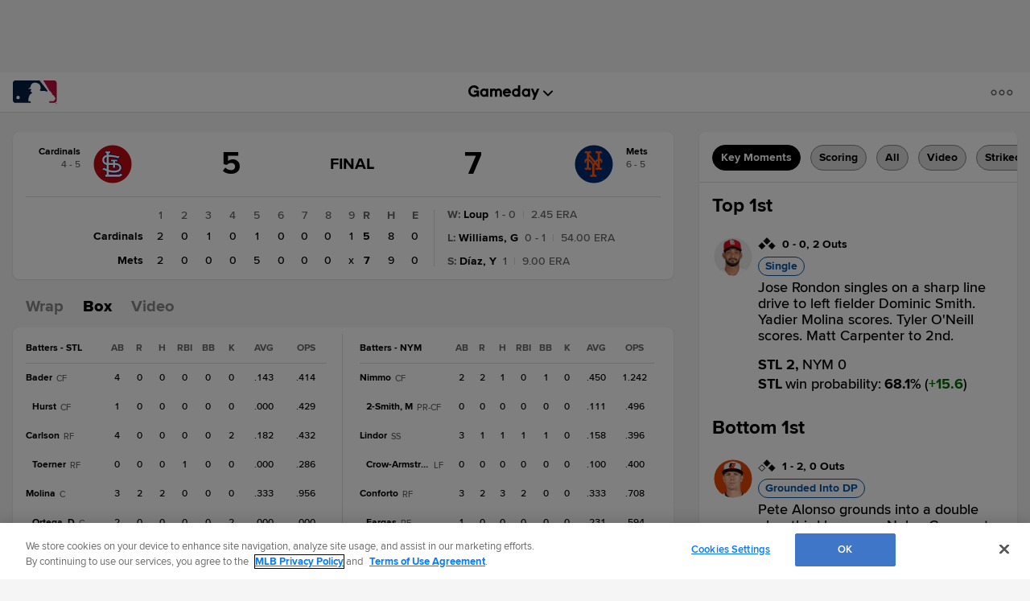

--- FILE ---
content_type: text/html; charset=utf-8
request_url: https://www.google.com/recaptcha/api2/aframe
body_size: 150
content:
<!DOCTYPE HTML><html><head><meta http-equiv="content-type" content="text/html; charset=UTF-8"></head><body><script nonce="Mww4nLDu3vzsACun25Li7g">/** Anti-fraud and anti-abuse applications only. See google.com/recaptcha */ try{var clients={'sodar':'https://pagead2.googlesyndication.com/pagead/sodar?'};window.addEventListener("message",function(a){try{if(a.source===window.parent){var b=JSON.parse(a.data);var c=clients[b['id']];if(c){var d=document.createElement('img');d.src=c+b['params']+'&rc='+(localStorage.getItem("rc::a")?sessionStorage.getItem("rc::b"):"");window.document.body.appendChild(d);sessionStorage.setItem("rc::e",parseInt(sessionStorage.getItem("rc::e")||0)+1);localStorage.setItem("rc::h",'1770080738477');}}}catch(b){}});window.parent.postMessage("_grecaptcha_ready", "*");}catch(b){}</script></body></html>

--- FILE ---
content_type: text/css
request_url: https://www.mlbstatic.com/style/en/t138-global-properties-t138-background-skins-t138-base-palette.css
body_size: 3373
content:
.team-138{background-color:#be0a14}.team-138 .l-grid__col{background-color:#fff}.team-138 .l-grid__content--box{background-color:#fff}.team-138 .l-grid__content-title{font-size:1.145rem;color:#333}@media (min-width:768px){.team-138 .l-grid__content-title{font-size:1.235rem}}@media (min-width:768px){.team-138 .l-grid__content-title{font-size:1.235rem}}.team-138 .l-grid__content-title--line::after{background-color:#333}.team-138 #bam-form .live-form .btn-primary{background-color:#be0a14;border-color:#9c0810;color:#fff;text-shadow:0 1px 0 #9c0810;transition:.2s}.team-138 #bam-form .live-form .btn-primary:hover{background-color:#f3212d;border-color:#f3212d;color:#fff}.team-138 #bam-form a{color:#001541;text-decoration:none}.team-138 #bam-form a:hover{color:#be0a14}.team-138 #bam-form a:active{color:#be0a14}.team-138 .fc-field__button--primary{background-color:#be0a14;border-color:#9c0810;color:#fff;text-shadow:0 1px 0 #9c0810;transition:.2s}.team-138 .fc-field__button--primary:hover{background-color:#f3212d;border-color:#f3212d;color:#fff}.team-138 .p-button__button--primary{background-color:#be0a14;border-color:#9c0810;color:#fff;text-shadow:0 1px 0 #9c0810}.team-138 .p-button__button--primary:hover{background-color:#f3212d;border-color:#f3212d;color:#fff}.team-138 .p-button__button--primary:disabled{background-color:rgba(190,10,20,.55);border-color:rgba(190,10,20,.5);color:rgba(255,255,255,.8);cursor:not-allowed}.team-138 .p-content-heading--themed{background-color:#001541;border-left:solid .5rem #be0a14;padding-bottom:.5rem;padding-left:.5rem;padding-top:.5rem}.team-138 .p-content-heading--themed .p-content-heading__text--themed{font-size:1.145rem;font-weight:700;color:#fff}@media (min-width:768px){.team-138 .p-content-heading--themed .p-content-heading__text--themed{font-size:1.235rem}}@media (min-width:768px){.team-138 .p-content-heading--themed .p-content-heading__text--themed{font-size:1.235rem}}.team-138 .p-content-heading--themed .p-icon{color:#fff}.team-138 .p-content-heading--themed.p-content-heading--center{border-right:.5rem solid #be0a14}.team-138 .p-content-heading--lined::before{background-color:#ececec}.team-138 .p-content-heading__text--lined,.team-138 .p-content-heading__text--none{font-size:1.311025rem;font-weight:700;color:#333}@media (min-width:768px){.team-138 .p-content-heading__text--lined,.team-138 .p-content-heading__text--none{font-size:1.525225rem}}@media (min-width:768px){.team-138 .p-content-heading__text--lined,.team-138 .p-content-heading__text--none{font-size:1.525225rem}}.team-138 .p-content-heading__text--lined{background-color:#fff}.team-138 .p-embed-player .homepage-drawer-embed .video-preview-metadata__type,.team-138 .p-embed-player .video-preview-metadata__type{background-color:#be0a14;color:#fff}.team-138 .p-featured-content__tag{background-color:#be0a14;color:#fff}.team-138 .p-follow__item--email{background-color:#be0a14}.team-138 .p-follow__item--email .p-follow__link{color:#fff}.team-138 .p-follow__item--email .p-follow__icon use{fill:#fff}.team-138 .site-footer{background-color:#001541}.team-138 .site-footer__frame{background-color:#001541}.team-138 .site-footer__team-links{border-bottom:solid 1px #be0a14}.team-138 .site-footer__team-link{color:#d2d2d2}.team-138 .site-footer__team-link:hover{color:#fff}.team-138 .site-footer__team-link:active{color:#fff}.team-138 .site-footer__legal-link,.team-138 .site-footer__legal-links a{color:#d2d2d2}.team-138 .site-footer__legal-link:hover,.team-138 .site-footer__legal-links a:hover{color:#fff}.team-138 .site-footer__legal-link:active,.team-138 .site-footer__legal-links a:active{color:#fff}.team-138 .site-footer__copyright-container{color:#d2d2d2}.team-138 .megamenu[data-is-club] .megamenu-logobar,.team-138 .megamenu[data-is-club] .megamenu__main-container,.team-138 .megamenu[data-is-microsite] .megamenu-logobar,.team-138 .megamenu[data-is-microsite] .megamenu__main-container{background:#001541}.team-138 .megamenu[data-is-club] .megamenu-logobar::before,.team-138 .megamenu[data-is-club] .megamenu__main-container::before,.team-138 .megamenu[data-is-microsite] .megamenu-logobar::before,.team-138 .megamenu[data-is-microsite] .megamenu__main-container::before{background:#001541}.team-138 .megamenu-club-logobar{background-color:#be0a14}.team-138 .megamenu-club-logobar::before{background:#be0a14}.team-138 .megamenu-club-logobar__logo{margin-left:0;margin-top:0}.team-138 .megamenu-club-logobar__logo img{max-height:unset}.team-138 .megamenu-club-logobar__tagline{max-width:unset;margin-left:0;margin-top:0;line-height:45px;height:45px}@media screen and (min-width:320px){.team-138 .megamenu-static-navbar .megamenu-static-navbar__menu-button{color:#fff}.team-138 .megamenu-static-navbar .megamenu-static-navbar__menu-item{color:#fff}.team-138 .megamenu-static-navbar .megamenu-static-navbar__menu-item--hovered,.team-138 .megamenu-static-navbar .megamenu-static-navbar__menu-item--visible,.team-138 .megamenu-static-navbar .no-js .megamenu-static-navbar__menu-item:hover{color:#fff}.team-138 .megamenu-static-navbar .megamenu-static-navbar__menu-item--spotlight-item{background-color:#333;color:#fff}.team-138 .megamenu-static-navbar .megamenu-static-navbar__menu-item--spotlight-item:hover{background-color:#4d4d4d;color:#fff}}@media screen and (min-width:1200px){.team-138 .megamenu-navbar-overflow__menu .megamenu-navbar-overflow__menu-item-link{color:#fff}.team-138 .megamenu-navbar-overflow__menu .megamenu-navbar-overflow__menu-item--spotlight-item{background-color:#333;color:#fff}.team-138 .megamenu-navbar-overflow__menu .megamenu-navbar-overflow__menu-item--spotlight-item:hover{background-color:#4d4d4d;color:#fff}.team-138 .megamenu-navbar-overflow__menu .megamenu-navbar-overflow__menu-item--is-active .megamenu-navbar-overflow__menu-item-link{border-top-color:#be0a14;color:#fff}.team-138 .megamenu-navbar-overflow__menu .megamenu-navbar-overflow__menu-item--hovered .megamenu-navbar-overflow__menu-item-link,.team-138 .megamenu-navbar-overflow__menu .megamenu-navbar-overflow__menu-item--visible .megamenu-navbar-overflow__menu-item-link,.team-138 .megamenu-navbar-overflow__menu .no-js .megamenu-navbar-overflow__menu-item:hover .megamenu-navbar-overflow__menu-item-link{color:#fff}.team-138 .megamenu-navbar-overflow__menu .megamenu-navbar-overflow__menu-item--hovered .megamenu-navbar-overflow__menu-item-link:hover,.team-138 .megamenu-navbar-overflow__menu .megamenu-navbar-overflow__menu-item--visible .megamenu-navbar-overflow__menu-item-link:hover,.team-138 .megamenu-navbar-overflow__menu .no-js .megamenu-navbar-overflow__menu-item:hover .megamenu-navbar-overflow__menu-item-link:hover{color:#fff}}.team-138 .megamenu-navbar .megamenu-static-navbar__menu-item--is-active{color:#fff}.team-138 .megamenu-navbar-overflow__menu-item--hovered .megamenu-navbar-overflow__menu-item-link,.team-138 .megamenu-navbar-overflow__menu-item--visible .megamenu-navbar-overflow__menu-item-link,.team-138 .no-js .megamenu-navbar-overflow__menu-item:hover .megamenu-navbar-overflow__menu-item-link{border-top-color:#be0a14}.team-138 .megamenu-static-navbar__menu-item--hovered,.team-138 .megamenu-static-navbar__menu-item--is-active,.team-138 .megamenu-static-navbar__menu-item--visible,.team-138 .no-js .megamenu-static-navbar__menu-item:hover{border-top-color:#be0a14}.team-138 .p-heading--themed{background-color:#001541;border-left:solid .5rem #be0a14;padding-bottom:.5rem;padding-left:.5rem;padding-top:.5rem}.team-138 .p-heading--themed .p-heading__text--themed{font-weight:700;color:#fff}.team-138 .p-heading--themed .p-heading__text--h1{font-size:1.50112363rem}@media (min-width:768px){.team-138 .p-heading--themed .p-heading__text--h1{font-size:1.88365288rem}}@media (min-width:768px){.team-138 .p-heading--themed .p-heading__text--h1{font-size:1.88365288rem}}.team-138 .p-heading--themed .p-heading__text--h2{font-size:1.311025rem}@media (min-width:768px){.team-138 .p-heading--themed .p-heading__text--h2{font-size:1.525225rem}}@media (min-width:768px){.team-138 .p-heading--themed .p-heading__text--h2{font-size:1.525225rem}}.team-138 .p-heading--themed .p-heading__text--h3{font-size:1.145rem}@media (min-width:768px){.team-138 .p-heading--themed .p-heading__text--h3{font-size:1.235rem}}@media (min-width:768px){.team-138 .p-heading--themed .p-heading__text--h3{font-size:1.235rem}}.team-138 .p-heading--themed .p-icon{color:#fff}.team-138 .p-heading--themed.p-heading--center{border-right:.5rem solid #be0a14}.team-138 .p-heading--lined::before{background-color:#ececec}.team-138 .p-heading__text--lined,.team-138 .p-heading__text--none{font-weight:700;color:#333}.team-138 .p-heading__text--lined{background-color:#fff}.team-138 .p-heading__text--h1{font-size:1.71878655rem}@media (min-width:768px){.team-138 .p-heading__text--h1{font-size:2.3263113rem}}@media (min-width:768px){.team-138 .p-heading__text--h1{font-size:2.3263113rem}}.team-138 .p-heading__text--h2{font-size:1.50112363rem}@media (min-width:768px){.team-138 .p-heading__text--h2{font-size:1.88365288rem}}@media (min-width:768px){.team-138 .p-heading__text--h2{font-size:1.88365288rem}}.team-138 .p-heading__text--h3{font-size:1.311025rem}@media (min-width:768px){.team-138 .p-heading__text--h3{font-size:1.525225rem}}@media (min-width:768px){.team-138 .p-heading__text--h3{font-size:1.525225rem}}.team-138 .p-heading__text--h4{font-size:1.145rem}@media (min-width:768px){.team-138 .p-heading__text--h4{font-size:1.235rem}}@media (min-width:768px){.team-138 .p-heading__text--h4{font-size:1.235rem}}.team-138 .p-heading__text--h5{font-size:1rem}@media (min-width:768px){.team-138 .p-heading__text--h5{font-size:1rem}}@media (min-width:768px){.team-138 .p-heading__text--h5{font-size:1rem}}.team-138 .p-heading__text--h6{font-size:.87336245rem}@media (min-width:768px){.team-138 .p-heading__text--h6{font-size:.8097166rem}}@media (min-width:768px){.team-138 .p-heading__text--h6{font-size:.8097166rem}}.team-138 #react-header header.mlb-header .header__nav-top{background-color:#001541}.team-138 #react-header header.mlb-header .header__nav-top [class$='__nav-item__text']{color:#fff}.team-138 #react-header header.mlb-header .header__nav-top .icon,.team-138 #react-header header.mlb-header .header__nav-top .p-icon *{fill:#fff}.team-138 #react-header header.mlb-header .header__nav-top [class$=button-menu--icon] span{background-color:#fff}.team-138 #react-header header.mlb-header .header__subnav{border-color:#be0a14}.team-138 #react-header header.mlb-header .header__nav-side__main-nav{background-color:#001541}.team-138 #react-header header.mlb-header .header__nav-side__nav-items{background-color:#001541}.team-138 #react-header header.mlb-header .header__nav-side__nav-item{border-color:rgba(255,255,255,.15);background-color:#001541}@media screen and (min-width:1024px){.team-138 #react-header header.mlb-header .header__nav-side__nav-item:hover{background-color:#be0a14}}.team-138 #react-header header.mlb-header .header__nav-side__nav-item--inner a,.team-138 #react-header header.mlb-header .header__nav-side__nav-item--inner span{color:#fff}.team-138 #react-header header.mlb-header .header__nav-side__nav-item--inner .icon *{fill:#fff}@media screen and (min-width:1024px){.team-138 #react-header header.mlb-header .header__nav-side__nav-item--inner:hover a,.team-138 #react-header header.mlb-header .header__nav-side__nav-item--inner:hover span{color:#fff}.team-138 #react-header header.mlb-header .header__nav-side__nav-item--inner:hover .icon *{fill:#fff}}.team-138 #react-header header.mlb-header .header__nav-side__nav-item--parent[aria-expanded=true]{background-color:#be0a14}.team-138 #react-header header.mlb-header .header__nav-side__nav-item--parent[aria-expanded=true] .header__nav-side__nav-item--inner a,.team-138 #react-header header.mlb-header .header__nav-side__nav-item--parent[aria-expanded=true] .header__nav-side__nav-item--inner span{color:#fff}.team-138 #react-header header.mlb-header .header__nav-side__nav-item--parent[aria-expanded=true] .header__nav-side__nav-item--inner .icon *{fill:#fff}.team-138 #react-header header.mlb-header .header__subnav__item:hover{background-color:#be0a14;color:#fff}.team-138 #react-header header.mlb-header .account--logged-in.active::after{background:#be0a14}.team-138 #react-header header.mlb-header .mlb-header__login-menu{border-color:#be0a14}.team-138 #react-header header.mlb-header .mlb-header__login-menu__link:hover{background-color:#be0a14;color:#fff}.team-138 #react-header header.mlb-header[data-is-club] .header__nav-top .header__nav-top__tagline img,.team-138 #react-header header.mlb-header[data-is-microsite] .header__nav-top .header__nav-top__tagline img{height:45px;max-width:unset;margin-left:0;margin-top:0;line-height:45px}@media screen and (min-width:1024px){.team-138 #react-header header.mlb-header[data-is-club],.team-138 #react-header header.mlb-header[data-is-microsite]{background-image:linear-gradient(#be0a14 50%,#001541 50%)}}.team-138 #react-header header.mlb-header .header__nav-top__nav-item--spotlight{background-color:#333}.team-138 #react-header header.mlb-header .header__nav-top__nav-item--spotlight .header__nav-top__nav-item__text{color:#fff}.team-138 #react-header header.mlb-header .header__nav-top__nav-item--spotlight:hover{background-color:lighten}.team-138 #react-header header.mlb-header .header__nav-top__nav-item--spotlight:hover .header__nav-top__nav-item__text{color:#fff}@media (min-width:1024px){.team-138 #react-header header.mlb-header[data-is-club] .header__nav-top{background-image:linear-gradient(#be0a14 50%,#001541 50%)}.team-138 #react-header .header__nav-top__nav-item--parent::after{border-color:transparent transparent #be0a14}.team-138 #react-header .header__nav-top__nav-item--current{border-color:#be0a14}}.team-138 .p-hero__title{font-size:1.50112363rem}@media (min-width:768px){.team-138 .p-hero__title{font-size:1.88365288rem}}@media (min-width:768px){.team-138 .p-hero__title{font-size:1.88365288rem}}.team-138 .p-insider .l-grid__col{background-color:#fff}.team-138 .mediawall__article-preview.l-grid__col,.team-138 .mediawall__related-links-container.l-grid__col,.team-138 .mediawall__score-container.l-grid__col{background-color:#fff}.team-138 .mediawall__pagination-dot--active{background-color:#be0a14}.team-138 .mediawall__pagination-dot:hover{background-color:#be0a14}.team-138 .p-mig{background-color:#fff}.team-138 .p-navbar--mini .p-navbar__nav-item--active,.team-138 .p-navbar--mini .p-navbar__nav-item:hover,.team-138 .p-navbar__nav-item--active,.team-138 .p-navbar__nav-item:hover{border-color:#be0a14}@media (max-width:568px){.team-138 .p-navbar--collapsible .p-navbar__nav-item{background-color:#fff;box-shadow:0 6px 5px 1px #e2e2e2}}.team-138 .p-navbar--collapsible .p-navbar__nav-item--active,.team-138 .p-navbar--collapsible .p-navbar__nav-item:hover{border-color:#be0a14}.team-138 .p-navbar--collapsible .p-navbar__nav-item--active{box-shadow:none}.team-138 .p-navbar-mini__nav-item--active{border-color:#be0a14}.team-138 .p-upcoming-games h4{font-weight:400;color:#333}.team-138 .p-page-banner__title{font-size:1.71878655rem;font-weight:400}@media (min-width:768px){.team-138 .p-page-banner__title{font-size:2.3263113rem}}@media (min-width:768px){.team-138 .p-page-banner__title{font-size:2.3263113rem}}.team-138 .responsive-datatable .header-repeat td,.team-138 .responsive-datatable th,.team-138 .responsive-datatable__pinned th:first-child{background-color:#000}.team-138 .responsive-datatable .header-repeat td:first-child,.team-138 .responsive-datatable th:first-child{border-right:3px solid #000}.team-138 .p-standings .g5-component--standings__mini-view .responsive-datatable thead{border-left-color:#000;border-right-color:#000}.team-138 .responsive-datatable__scrollable tbody tr.tr--highlighted--persist.tr--highlighted{background-color:rgba(0,0,0,.1)}.team-138 .p-scrim{background-color:rgba(0,21,65,.85);color:#fff}.team-138 .p-sidekick__scrim{font-size:1.145rem}@media (min-width:768px){.team-138 .p-sidekick__scrim{font-size:1.235rem}}@media (min-width:768px){.team-138 .p-sidekick__scrim{font-size:1.235rem}}.team-138 .token-table th{background-color:#000}.team-138 .token-table tbody tr{background-color:#fff}.team-138 .token-table tbody tr td{color:#333}.team-138 .ticket-grid__heading{color:#333}.team-138 .section-banner__category-headline,.team-138 .section-banner__heading,.team-138 .section-banner__subheading{font-family:mlb-primary,"Helvetica Neue",Helvetica,Arial,sans-serif}.team-138 .container .grid-mode .date-cell.postseason.future.multi-games,.team-138 .container .grid-mode .date-cell.postseason.present.multi-games,.team-138 .container .grid-mode .date-cell.regular-season.future.multi-games,.team-138 .container .grid-mode .date-cell.regular-season.present.multi-games{background-color:#001541}.team-138 .container .grid-mode .date-cell.postseason.future.multi-games .day-of-month-label,.team-138 .container .grid-mode .date-cell.postseason.present.multi-games .day-of-month-label,.team-138 .container .grid-mode .date-cell.regular-season.future.multi-games .day-of-month-label,.team-138 .container .grid-mode .date-cell.regular-season.present.multi-games .day-of-month-label{color:#fff}.team-138 .container .grid-mode .date-cell.postseason.future.multi-games .day-of-month-label.today,.team-138 .container .grid-mode .date-cell.postseason.present.multi-games .day-of-month-label.today,.team-138 .container .grid-mode .date-cell.regular-season.future.multi-games .day-of-month-label.today,.team-138 .container .grid-mode .date-cell.regular-season.present.multi-games .day-of-month-label.today{border-color:#fff}.team-138 .container .grid-mode .date-cell.postseason.future.multi-games .multi-game-date.home,.team-138 .container .grid-mode .date-cell.postseason.present.multi-games .multi-game-date.home,.team-138 .container .grid-mode .date-cell.regular-season.future.multi-games .multi-game-date.home,.team-138 .container .grid-mode .date-cell.regular-season.present.multi-games .multi-game-date.home{background-color:#001541}.team-138 .container .grid-mode .date-cell.future.home.postseason,.team-138 .container .grid-mode .date-cell.future.home.regular-season,.team-138 .container .grid-mode .date-cell.present.home.postseason,.team-138 .container .grid-mode .date-cell.present.home.regular-season{background-color:#001541}.team-138 .container .grid-mode .date-cell.future.home .day-of-month-label,.team-138 .container .grid-mode .date-cell.present.home .day-of-month-label{color:#fff}.team-138 .container .grid-mode .date-cell.future.home .day-of-month-label.today,.team-138 .container .grid-mode .date-cell.present.home .day-of-month-label.today{border-color:#fff}.team-138 .container .footer-notes .legend .symbol-label-pair .symbol .color-block.home{background-color:#001541!important}.team-138 .grid-calendar-abs-pos-container .date-popover.postseason.future.multi-games,.team-138 .grid-calendar-abs-pos-container .date-popover.postseason.present.multi-games,.team-138 .grid-calendar-abs-pos-container .date-popover.regular-season.future.multi-games,.team-138 .grid-calendar-abs-pos-container .date-popover.regular-season.present.multi-games{background-color:#001541}.team-138 .grid-calendar-abs-pos-container .date-popover.postseason.future.multi-games .day-of-month-label,.team-138 .grid-calendar-abs-pos-container .date-popover.postseason.present.multi-games .day-of-month-label,.team-138 .grid-calendar-abs-pos-container .date-popover.regular-season.future.multi-games .day-of-month-label,.team-138 .grid-calendar-abs-pos-container .date-popover.regular-season.present.multi-games .day-of-month-label{border-color:#fff}.team-138 .grid-calendar-abs-pos-container .date-popover.postseason.future.multi-games .multi-game-date.home,.team-138 .grid-calendar-abs-pos-container .date-popover.postseason.present.multi-games .multi-game-date.home,.team-138 .grid-calendar-abs-pos-container .date-popover.regular-season.future.multi-games .multi-game-date.home,.team-138 .grid-calendar-abs-pos-container .date-popover.regular-season.present.multi-games .multi-game-date.home{background-color:#001541}.team-138 .grid-calendar-abs-pos-container .date-popover.future.home.postseason,.team-138 .grid-calendar-abs-pos-container .date-popover.future.home.regular-season,.team-138 .grid-calendar-abs-pos-container .date-popover.present.home.postseason,.team-138 .grid-calendar-abs-pos-container .date-popover.present.home.regular-season{background-color:#001541}.team-138 .grid-calendar-abs-pos-container .date-popover.future.home .day-of-month-label,.team-138 .grid-calendar-abs-pos-container .date-popover.present.home .day-of-month-label{color:#fff}.team-138 .grid-calendar-abs-pos-container .date-popover.future.home .day-of-month-label.today,.team-138 .grid-calendar-abs-pos-container .date-popover.present.home .day-of-month-label.today{border-color:#fff}.team-138 .l-grid--three-column-homepage__col--left,.team-138 .l-grid--three-column-homepage__col--right{background-color:transparent}.team-138 .l-grid--three-column-homepage__col--left .l-grid__col,.team-138 .l-grid--three-column-homepage__col--right .l-grid__col{background-color:transparent}.team-138 .l-grid--three-column-homepage-index .p-wysiwyg a{font-weight:400}.team-138 .article-navigation__item--highlighted,.team-138 .article-navigation__item:hover{background-color:#be0a14}.team-138 .article-navigation__item--highlighted .article-navigation__item__meta-headline,.team-138 .article-navigation__item:hover .article-navigation__item__meta-headline{color:#fff}.team-138 .article-item__body p a,.team-138 .article-item__preview p a{color:#be0a14}.team-138 .l-grid--one-column .l-grid__col{background-color:#fff}.team-138 .l-grid--two-column__col--right{background-color:transparent}.team-138 .t-primary{background-color:#001541;color:#fff}.team-138 .t-primary a{color:#ececec}.team-138 .t-primary a:hover{color:#001541}.team-138 .t-primary .p-heading--1,.team-138 .t-primary .p-heading--2,.team-138 .t-primary .p-heading--3,.team-138 .t-primary .p-heading--4,.team-138 .t-primary .p-heading--5,.team-138 .t-primary .p-heading--6,.team-138 .t-primary .u-text-h1,.team-138 .t-primary .u-text-h2,.team-138 .t-primary .u-text-h3,.team-138 .t-primary .u-text-h4,.team-138 .t-primary .u-text-h5,.team-138 .t-primary .u-text-h6,.team-138 .t-primary .u-text-h7,.team-138 .t-primary h1,.team-138 .t-primary h2,.team-138 .t-primary h3,.team-138 .t-primary h4,.team-138 .t-primary h5,.team-138 .t-primary h6{color:#fff}.team-138 .t-primary .l-grid__content--box,.team-138 .t-primary .l-grid__content--card{color:#333}.team-138 .t-primary .l-grid__content--box a,.team-138 .t-primary .l-grid__content--card a{color:#001541;text-decoration:none}.team-138 .t-primary .l-grid__content--box a:hover,.team-138 .t-primary .l-grid__content--card a:hover{color:#be0a14}.team-138 .t-primary .l-grid__content--box .p-heading--1,.team-138 .t-primary .l-grid__content--box .p-heading--2,.team-138 .t-primary .l-grid__content--box .p-heading--3,.team-138 .t-primary .l-grid__content--box .p-heading--4,.team-138 .t-primary .l-grid__content--box .p-heading--5,.team-138 .t-primary .l-grid__content--box .p-heading--6,.team-138 .t-primary .l-grid__content--box .u-text-h1,.team-138 .t-primary .l-grid__content--box .u-text-h2,.team-138 .t-primary .l-grid__content--box .u-text-h3,.team-138 .t-primary .l-grid__content--box .u-text-h4,.team-138 .t-primary .l-grid__content--box .u-text-h5,.team-138 .t-primary .l-grid__content--box .u-text-h6,.team-138 .t-primary .l-grid__content--box .u-text-h7,.team-138 .t-primary .l-grid__content--box h1,.team-138 .t-primary .l-grid__content--box h2,.team-138 .t-primary .l-grid__content--box h3,.team-138 .t-primary .l-grid__content--box h4,.team-138 .t-primary .l-grid__content--box h5,.team-138 .t-primary .l-grid__content--box h6,.team-138 .t-primary .l-grid__content--card .p-heading--1,.team-138 .t-primary .l-grid__content--card .p-heading--2,.team-138 .t-primary .l-grid__content--card .p-heading--3,.team-138 .t-primary .l-grid__content--card .p-heading--4,.team-138 .t-primary .l-grid__content--card .p-heading--5,.team-138 .t-primary .l-grid__content--card .p-heading--6,.team-138 .t-primary .l-grid__content--card .u-text-h1,.team-138 .t-primary .l-grid__content--card .u-text-h2,.team-138 .t-primary .l-grid__content--card .u-text-h3,.team-138 .t-primary .l-grid__content--card .u-text-h4,.team-138 .t-primary .l-grid__content--card .u-text-h5,.team-138 .t-primary .l-grid__content--card .u-text-h6,.team-138 .t-primary .l-grid__content--card .u-text-h7,.team-138 .t-primary .l-grid__content--card h1,.team-138 .t-primary .l-grid__content--card h2,.team-138 .t-primary .l-grid__content--card h3,.team-138 .t-primary .l-grid__content--card h4,.team-138 .t-primary .l-grid__content--card h5,.team-138 .t-primary .l-grid__content--card h6{color:#333}.team-138 .t-latest-news a,.team-138 .t-secondary a{color:#001541}.team-138 .t-latest-news a:hover,.team-138 .t-secondary a:hover{color:#be0a14}.team-138 .t-latest-news .p-heading--1,.team-138 .t-latest-news .p-heading--2,.team-138 .t-latest-news .p-heading--3,.team-138 .t-latest-news .p-heading--4,.team-138 .t-latest-news .p-heading--5,.team-138 .t-latest-news .p-heading--6,.team-138 .t-latest-news .u-text-h1,.team-138 .t-latest-news .u-text-h2,.team-138 .t-latest-news .u-text-h3,.team-138 .t-latest-news .u-text-h4,.team-138 .t-latest-news .u-text-h5,.team-138 .t-latest-news .u-text-h6,.team-138 .t-latest-news .u-text-h7,.team-138 .t-latest-news h1,.team-138 .t-latest-news h2,.team-138 .t-latest-news h3,.team-138 .t-latest-news h4,.team-138 .t-latest-news h5,.team-138 .t-latest-news h6,.team-138 .t-secondary .p-heading--1,.team-138 .t-secondary .p-heading--2,.team-138 .t-secondary .p-heading--3,.team-138 .t-secondary .p-heading--4,.team-138 .t-secondary .p-heading--5,.team-138 .t-secondary .p-heading--6,.team-138 .t-secondary .u-text-h1,.team-138 .t-secondary .u-text-h2,.team-138 .t-secondary .u-text-h3,.team-138 .t-secondary .u-text-h4,.team-138 .t-secondary .u-text-h5,.team-138 .t-secondary .u-text-h6,.team-138 .t-secondary .u-text-h7,.team-138 .t-secondary h1,.team-138 .t-secondary h2,.team-138 .t-secondary h3,.team-138 .t-secondary h4,.team-138 .t-secondary h5,.team-138 .t-secondary h6{color:#333}.team-138 .club-bg-skin{background-position:top center;background-repeat:no-repeat}@media (min-width:1304px){.team-138 .club-bg-skin--1{background-image:url(https://images.ctfassets.net/iiozhi00a8lc/3wMJUwucEHCywX91QV7KB9/7fc5b900ca4e0f3cf3f55556388df2aa/2026_Web_Skin_WINN_BLUE.png)}.team-138 .club-bg-skin--2{background-image:url(https://images.ctfassets.net/iiozhi00a8lc/5gPA8Pr0Ti46z5QgXbZqYu/e9c23ff6636ec622cda5bc2f7238a201/2026_Web_Skin_WINN.png)}.team-138 .club-bg-skin--3{background-image:url(https://images.ctfassets.net/iiozhi00a8lc/2qyIs0cPBpH8eBCAdxNt6S/bba8a4509f0a065583fe45015b5d8b84/2026_Web_Skin_HERRERA.png)}.team-138 .club-bg-skin--4{background-image:url(https://images.ctfassets.net/iiozhi00a8lc/4RzVsTpuk71wKMOTC0tolQ/5930ee347a9bff58e1e8c92a61dd9bfe/2026_Web_Skin_HERRERA_CC.png)}.team-138 .club-bg-skin--5{background-image:url(https://images.ctfassets.net/iiozhi00a8lc/lqtJfSZjd4tHbtJN1WsxL/a3ba7e65c30e27895122e918836b581f/2026_Web_Skin_LIBERATORE.png)}.team-138 .club-bg-skin--6{background-image:url(https://images.ctfassets.net/iiozhi00a8lc/5WQoxxL3I1L6pfdbMZTYxI/d6588994b630bcfd78ca91ab57572642/2026_Web_Skin_SCOTT_II.png)}.team-138 .club-bg-skin--7{background-image:url(https://images.ctfassets.net/iiozhi00a8lc/3ekwivPrbMV58yiHkSDF3H/d120447e9a97eed6b35d8ee432a1d053/2026_Web_Skin_BURLESON.png)}}.team-138 .container{background-color:#e2e2e2;border-color:#ececec}.team-138 a{color:#001541;text-decoration:none}.team-138 a:hover{color:#be0a14}.team-138 a:active{color:#be0a14}

--- FILE ---
content_type: application/x-javascript;charset=utf-8
request_url: https://ans.mlb.com/id?d_visid_ver=3.0.0&d_fieldgroup=A&mcorgid=A65F776A5245B01B0A490D44%40AdobeOrg&mid=37735660080873130538599661114363136582&ts=1770080720306
body_size: -41
content:
{"mid":"37735660080873130538599661114363136582"}

--- FILE ---
content_type: text/plain
request_url: https://www.mlb.com/collect/g/collect?v=2&tid=G-N8YFCZLYSZ&gtm=45je61u1h1v899222563z86908213za20gzb9175559072zd9175559072&_p=1770080719303&gcs=G111&gcd=13t3t3t3t5l1&npa=0&dma=0&gdid=dYWJhMj&cid=2029876117.1770080730&ecid=1469303002&ul=en-us%40posix&sr=1280x720&_fplc=0&ir=1&ur=US-OH&frm=0&pscdl=noapi&_eu=EAAAAGA&sst.rnd=1195343567.1770080730&sst.us_privacy=1---&sst.tft=1770080719303&sst.lpc=34806141&sst.navt=n&sst.ude=1&sst.sw_exp=1&_s=1&tag_exp=103116026~103200004~104527906~104528501~104684208~104684211~115616985~115938465~115938469~116185181~116185182~116988315~117041587&dl=https%3A%2F%2Fwww.mlb.com%2Fcardinals%2Fgameday%2Fcardinals-vs-mets%2F2021%2F03%2F14%2F641993%2Ffinal%2Fbox&dr=&sid=1770080725&sct=1&seg=0&dt=MLB%20Gameday%3A%20Cardinals%205%2C%20Mets%207%20Final%20Score%20(03%2F14%2F2021)%20%7C%20St.%20Louis%20Cardinals&_tu=bA&en=page_view&_fv=1&_nsi=1&_ss=1&ep.gtm_container_id=GTM-T5RM6DXG&ep.gtm_container_version=83&ep.user_agent_string=Mozilla%2F5.0%20(Macintosh%3B%20Intel%20Mac%20OS%20X%2010_15_7)%20AppleWebKit%2F537.36%20(KHTML%2C%20like%20Gecko)%20Chrome%2F131.0.0.0%20Safari%2F537.36%3B%20ClaudeBot%2F1.0%3B%20%2Bclaudebot%40anthropic.com)&ep.previous_url=&ep.timestamp=2026-02-03T01%3A05%3A23.867%2B00%3A00&ep.site_type=Teamsite&ep.team_name=St.%20Louis%20Cardinals&ep.page_section=gameday&ep.gtm_tag_name=GA4%20-%20page_view&ep.club_full_name=St.%20Louis%20Cardinals&ep.event_id=1770081183748_177008135804215&ep.club=cardinals&ep.tracking_type=browser&up.user_id_2=&upn.timezone_offset=0&tfd=11601&richsstsse
body_size: 3010
content:
event: message
data: {"send_pixel":["https://analytics.google.com/g/s/collect?dma=0&npa=0&gcs=G111&gcd=13t3t3t3t5l1&gtm=45j91e61u1v899222563z86908213z99207895271za20gzb9175559072zd9175559072&tag_exp=103116026~103200004~104527906~104528501~104684208~104684211~115616985~115938465~115938469~116185181~116185182~116988315~117041587~117227945&_is_sw=0&_tu=bA&_gsid=N8YFCZLYSZx-BG0pajdesTKU2liJMFxg"],"options":{}}

event: message
data: {"send_pixel":["https://stats.g.doubleclick.net/g/collect?v=2&dma=0&npa=0&gcs=G111&gcd=13t3t3t3t5l1&tid=G-N8YFCZLYSZ&cid=XAyASMvHPYyj%2BxOnbiac7koNW0bKpIeGNHPW1FBjRhw%3D.1770080730&gtm=45j91e61u1v899222563z86908213z99207895271za20gzb9175559072zd9175559072&tag_exp=103116026~103200004~104527906~104528501~104684208~104684211~115616985~115938465~115938469~116185181~116185182~116988315~117041587~117227945&_is_sw=0&_tu=bA&aip=1"],"options":{}}

event: message
data: {"send_pixel":["${transport_url}/_/set_cookie?val=UNirBVt%2FvJcNGm%2FPsI6kgV1SKCQT%2B8Azgw%2FKrDjJQguk2vOZIxXvbYVyI8Vs5UZkDjbvqG98Y%2F8osmUXTwf6l1DHzNfCoKuNasBP7jPLYMezRtc1BY9OPfTsFgKppkNpg4jzTMsAv2xe5LCp7HJrTf6nxEatWo1ZM6BrrmNpldm8f68IvxwbfDVm61iK7snZ&path=${encoded_path}"]}

event: message
data: {"send_pixel":["${transport_url}/_/set_cookie?val=TbmVqOAlZ7%2FO6QAw7gq71QRqoPerWLr4vHyk8OJ2jAtcvL%2B88Z3ZqjXMGVOWcLluXFmSVUeEjMTMMNP7H6G7m%2FtTWkUeSkhv5Hf386Zkja7XMhJhB844wVBFBw43Gs7w7RcSjgiTkD6XA1klbHTdg97gVXzkN1gRdjdTyQlnT1WUKRmFsayZSME%3D&path=${encoded_path}"]}

event: message
data: {"send_pixel":["${transport_url}/_/set_cookie?val=YtbYHhmR7kDMFZJq541ibBFL2zuWBFDuiT1mQ8vh3h%2BCcSpaV9L54ygsWlYhBs55PjMsna2aOjheARMU%2BltUfpj9kTPRSD1BH4UOUUuF%2FYGD5IpvaQ8YTDTySZM%2BwP99hs3KYUCv0sKKL%2FCMV5LfSCAE3v65jIrMr%2FA0urhrExTCIMt4rmrIMUUnHR28%2BFWvb4gGUg%3D%3D&path=${encoded_path}"]}

event: message
data: {"send_pixel":["${transport_url}/_/set_cookie?val=HtLJOZMh4R1TbhPmcQdMDlGIr5H1KZyrfCz8VPZME80uG0Hwv2f4Nogmq3SWSgOxBfhoeqJqJRKd8jPEvLjJJfNEeSXRb9lfKYtc0l6iIhwcJn%2BK79AU1cCTOx3iIazGm7QUPDbLHTL7EMx2QgV83yevV%2FrsmdDlpRnrJTPaeBRxNsqmxFrM1T0tSAk1n6h9he5FJovbtrvQXjDtxKLrN56SelTFKZx2j%2B3x&path=${encoded_path}"]}

event: message
data: {"send_pixel":["https://analytics.google.com/g/s/collect?dma=0&npa=0&gcs=G111&gcd=13t3t3t3t5l1&gtm=45j91e61u1v899222563z86908213z99207895271za20gzb9175559072zd9175559072&tag_exp=103116026~103200004~104527906~104528501~104684208~104684211~115616985~115938465~115938469~116185181~116185182~116988315~117041587~117227945&_is_sw=0&_tu=bA&_gsid=N8YFCZLYSZveV4g4DK7jjbhb-gqkEvGA"],"options":{}}

event: message
data: {"send_pixel":["https://stats.g.doubleclick.net/g/collect?v=2&dma=0&npa=0&gcs=G111&gcd=13t3t3t3t5l1&tid=G-N8YFCZLYSZ&cid=XAyASMvHPYyj%2BxOnbiac7koNW0bKpIeGNHPW1FBjRhw%3D.1770080730&gtm=45j91e61u1v899222563z86908213z99207895271za20gzb9175559072zd9175559072&tag_exp=103116026~103200004~104527906~104528501~104684208~104684211~115616985~115938465~115938469~116185181~116185182~116988315~117041587~117227945&_is_sw=0&_tu=bA&aip=1"],"options":{}}

event: message
data: {"response":{"status_code":200,"body":""}}



--- FILE ---
content_type: image/svg+xml
request_url: https://images.ctfassets.net/iiozhi00a8lc/t138_url_logocardinals_dot_com_logo_svg/73e10de52a3bcf883b6df440a3c1e273/stl_url_2021.svg
body_size: 3079
content:
<svg xmlns="http://www.w3.org/2000/svg" viewBox="0 0 2189.53 339.19"><defs><style>.cls-1{fill:#fff;}.cls-2{fill:#be0a14;}.cls-3{fill:#d9d9d9;}.cls-4{fill:#c41e3a;fill-rule:evenodd;}</style></defs><g id="Layer_2" data-name="Layer 2"><g id="Layer_1-2" data-name="Layer 1"><path class="cls-1" d="M67.19,0A67.31,67.31,0,0,0,0,67.24V272a67.29,67.29,0,0,0,67.19,67.24H2056.6A67.33,67.33,0,0,0,2123.79,272V67.24A67.36,67.36,0,0,0,2056.6,0Z"/><path class="cls-2" d="M67.19,16.57a50.69,50.69,0,0,0-50.7,50.67V272a50.73,50.73,0,0,0,50.7,50.67H2056.6A50.72,50.72,0,0,0,2107.23,272V67.24a50.69,50.69,0,0,0-50.63-50.67Z"/><path class="cls-3" d="M1433.17,236.32a29.75,29.75,0,1,1-29.8-29.74,29.84,29.84,0,0,1,29.8,29.74"/><path class="cls-1" d="M209.63,170.93c-4.8-18.51-17.16-24.46-33.37-24.46-24.92,0-39.3,15.34-39.3,42.7S151.34,232,176.26,232c17.83,0,31.36-11,33.37-28.43h41.59c-7.3,49.49-38.38,60.73-78.35,60.73-46.23,0-77.55-22.41-77.55-75.09s32.48-75,80.94-75c31.08,0,67.45,10.69,75,56.79Z"/><path class="cls-1" d="M275.5,162.12c4.79-43,39.55-48,72.45-48,57.59,0,69.91,21.35,69.91,47.42V230.9c0,12.28,1.86,21.1,4.58,28.13h-40.2a67.53,67.53,0,0,1-2.75-14.83c-13.72,15.6-39.3,20.06-57.4,20.06-31.95,0-54.36-12.76-54.36-45.36,0-33.83,26.23-41.18,50.72-43l42.78-3.35c12.32-1,16.39-3.41,16.39-14.64s-8.2-16.65-31.53-16.65c-17.15,0-26,1.57-31.76,20.86ZM379,191.05c-7.5,4.11-15.74,5.19-23.77,5.94L332,199.33c-14.19,1.34-21.27,5.77-21.27,18.24s10.31,19.58,25.39,19.58c20.33,0,42.95-11.21,42.95-34.7Z"/><path class="cls-1" d="M444.43,119.37h38.83v27.41h.47c14.64-21.44,26.06-31.08,48.94-31.08a64.5,64.5,0,0,1,14.6,1.34V160c-7.27-2.34-14.6-4.12-22.2-4.12-27.38,0-40.41,15.92-40.41,43V259H444.43Z"/><path class="cls-1" d="M670.07,241.56h-.47c-13.08,18-30.18,22.7-48.52,22.7-38.15,0-68.3-24.78-68.3-73.5,0-45.34,29.68-75.06,68.3-75.06,22.71,0,39.34,8.37,47.16,20.85h.47V69.89H709V259H670.07Zm-37.74-11.21c20.11,0,37.74-13.84,37.74-40.33,0-26.64-17.63-40.43-37.74-40.43-20.39,0-37.94,13.79-37.94,40.43,0,26.49,17.55,40.33,37.94,40.33"/><path class="cls-1" d="M736.36,69.89h40.23v32.23H736.36Zm0,49.48h40.23V259H736.36Z"/><path class="cls-1" d="M905.74,179.85c0-19.32-8.89-28.71-27-28.71-18.73,0-34.52,10.67-34.52,40.38V259H804.06V119.37h38.8v20.32h.5c7.26-11.7,26.44-24,50.08-24C914.2,115.7,946,124.83,946,166v93H905.74Z"/><path class="cls-1" d="M973.88,162.12c4.75-43,39.55-48,72.45-48,57.6,0,70,21.35,70,47.42V230.9c0,12.28,1.81,21.1,4.63,28.13h-40.29a70.62,70.62,0,0,1-2.76-14.83c-13.7,15.6-39.33,20.06-57.33,20.06-32.07,0-54.43-12.76-54.43-45.36,0-33.83,26.3-41.18,50.72-43l42.75-3.35c12.35-1,16.52-3.41,16.52-14.64s-8.29-16.65-31.58-16.65c-17.15,0-26.11,1.57-31.81,20.86Zm103.55,28.93c-7.54,4.11-15.83,5.19-23.75,5.94l-23.36,2.34c-14.13,1.34-21.26,5.77-21.26,18.24s10.29,19.58,25.39,19.58c20.38,0,43-11.21,43-34.7Z"/><rect class="cls-1" x="1142.79" y="69.89" width="40.24" height="189.12"/><path class="cls-1" d="M1247.72,215.76c1.82,12,9.22,19.85,30,19.85,18.29,0,29.08-5,29.08-15.15,0-7.8-3.52-10.91-22.92-14.06l-36.55-5.73c-25.63-3.94-40.24-13-40.24-39.67,0-37.74,33.59-46.86,67-46.86,56.44,0,69.73,21.1,72.4,47.2h-44.27c-2.32-14.39-15.56-18.51-27.21-18.51-10.56,0-26.32,1-26.32,14.81,0,6.55,2.93,11,20.35,13.09l27.87,3.39C1337.8,179,1351,192.87,1351,217.06c0,41.44-40.66,47.2-75.63,47.2-46.39,0-70-15.41-72-48.5Z"/><path class="cls-3" d="M1564.62,170.93c-4.84-18.51-17.16-24.46-33.41-24.46-24.9,0-39.3,15.34-39.3,42.7s14.4,42.79,39.3,42.79c17.86,0,31.32-11,33.41-28.43h41.61c-7.32,49.49-38.43,60.73-78.45,60.73-46.19,0-77.51-22.41-77.51-75.09s32.46-75,80.94-75c31.07,0,67.41,10.69,75,56.79Z"/><path class="cls-3" d="M1993.94,175.13c0-18.8-13.08-24-24.73-24-16.7,0-30.41,10.42-30.41,32.36V259h-40.23v-83.9c0-18.8-13-24-24.19-24-17.15,0-30.87,10.42-30.87,32.36V259h-40.28V119.37h38.89v20.32h.42c7.38-11.7,26.59-24,50.09-24,23.34,0,36.11,10.41,42.27,26.33,11.19-16.69,28.19-26.33,50.55-26.33,24.71,0,48.68,12,48.68,48.69V259h-40.19Z"/><polygon class="cls-1" points="2157.07 318.81 2149.24 318.81 2149.24 339.19 2142.41 339.19 2142.41 318.81 2134.57 318.81 2134.57 312.87 2157.07 312.87 2157.07 318.81"/><polygon class="cls-1" points="2160.16 312.87 2170.31 312.87 2174.8 330.44 2174.89 330.44 2179.42 312.87 2189.53 312.87 2189.53 339.19 2183.02 339.19 2183.02 319.28 2183.02 319.28 2177.45 339.19 2172.26 339.19 2166.67 319.28 2166.59 319.28 2166.59 339.19 2160.16 339.19 2160.16 312.87"/><path class="cls-1" d="M1712.19,109.47a78.58,78.58,0,1,0,69.92,86.33,78.61,78.61,0,0,0-69.92-86.33"/><path class="cls-4" d="M1645.35,214.18l3.84-4.41-7.75-1.06a53.58,53.58,0,0,0-3.22,4.5Z"/><path class="cls-4" d="M1645.38,204,1653,206l4.54-3.74-8.33-2.07c-1.26,1.32-2.58,2.59-3.81,3.89"/><path class="cls-4" d="M1666.47,195.33l-8.18-3.09c-1.44,1.14-2.89,2.33-4.33,3.56l7.74,3Z"/><path class="cls-4" d="M1685.75,182.22l-9.46-3.53c-1.44,1.12-3.07,2.25-4.71,3.44l9.46,3.57Z"/><path class="cls-4" d="M1693.73,175l-9-3.44c-1,1-2,1.95-3.11,2.93-.34.31-.81.64-1.19,1l9.39,3.58Z"/><path class="cls-4" d="M1698,170l3.23-5.13-9-2.34a50.06,50.06,0,0,1-3.79,5Z"/><path class="cls-4" d="M1704.4,158.62l1.82-5.89-8.92-1.11a44.45,44.45,0,0,1-2.12,5.94Z"/><path class="cls-4" d="M1698.36,145l9.47-1.27.24-6.25-9.71,1.28a34.21,34.21,0,0,1,0,6.24"/><path class="cls-4" d="M1705.69,122.38l-9.79,3.73a64,64,0,0,1,1.61,6.33l9.81-3.8Z"/><path class="cls-4" d="M1676.06,189l-8.69-3.77c-1.54,1.1-3,2.24-4.49,3.38l8.35,3.66Z"/><path class="cls-4" d="M1641.78,219.33l-6.45-1a47.23,47.23,0,0,0-1.82,4.54c.13.26.21.51.32.72l5.45,1h0l-1.06,6.4,4.75,6.57c.75.91,1.53,1.78,2.34,2.65,0-1.82,0-3.66.11-5.66,0-.5.21-1,.27-1.52l-6.41-8.48,2.5-5.11,5.19,8.75a25.94,25.94,0,0,1,3.12-5.65l-4.91-8.28Z"/><path class="cls-4" d="M1657.52,202.21l3.53,9c1.4-1.14,2.8-2.26,4.31-3.37l-3.59-9Z"/><path class="cls-4" d="M1657.52,214.21l-4.37-8.26-4,3.82,4.43,8.37a38,38,0,0,1,3.9-3.93"/><path class="cls-4" d="M1666.47,195.46l2.94,9.38c1.58-1.05,3-2.11,4.54-3.1l-3-9.42Z"/><path class="cls-4" d="M1676.34,189l3.13,9c1.57-1,3.09-2.09,4.5-3.06l-3.18-9.17Z"/><path class="cls-4" d="M1690,178.87l-4.08,3.61,3.78,8.4c1.54-1.15,2.95-2.17,4.3-3.4Z"/><path class="cls-4" d="M1693.87,175l3.72,9.22c1.44-1.46,2.68-2.89,4-4.25l-3.92-9.68Z"/><path class="cls-4" d="M1701.41,165.05l6,7.5c1.15-1.76,2.13-3.53,3-5.27l-6.19-7.71Z"/><path class="cls-4" d="M1706.59,152.05l7,8.23a43,43,0,0,0,2-7l-7.68-9.18Z"/><path class="cls-4" d="M1708.07,137.1l8.75,7.9a62.81,62.81,0,0,0-.08-7.52l-9.58-8.57Z"/><path class="cls-4" d="M1702.3,114.43l-2.37-4.8a3.45,3.45,0,0,0-.75.05l-7.36,5.7c.86,1.9,1.66,3.86,2.3,5.73l8.28-6.41,3.38,7.5,9.09,4.84a61.11,61.11,0,0,0-3-7.52Z"/><path class="cls-4" d="M1763.6,137.31l-3.91,4.67,9.16,2a68.44,68.44,0,0,0-5-6.66Z"/><polygon class="cls-4" points="1751.2 154.97 1762.24 159.03 1765.38 153.28 1754.39 149.11 1751.2 154.97"/><polygon class="cls-4" points="1761.14 161.68 1747.46 164.02 1745.39 170.79 1759.09 168.42 1761.14 161.68"/><polygon class="cls-4" points="1743.64 179.68 1745.26 170.84 1738.34 159.72 1736.65 169.28 1744.81 183.07 1742.62 186.21 1754.26 179.04 1755.24 172.5 1743.64 179.68"/><polygon class="cls-4" points="1750.36 187.44 1741.61 195.24 1741.98 200.77 1750.73 192.91 1750.36 187.44"/><polygon class="cls-4" points="1751.8 197.45 1742.29 208.91 1742.88 214.48 1752.35 203.01 1751.8 197.45"/><polygon class="cls-4" points="1751.08 210.84 1744.96 222.25 1746.28 227.08 1752.42 215.67 1751.08 210.84"/><polygon class="cls-4" points="1753.5 219.24 1748.73 233.44 1750.73 237.62 1755.44 223.44 1753.5 219.24"/><path class="cls-4" d="M1758,231.2l-2.37-3.78-2.19,15.84,2.19,3.48a6.75,6.75,0,0,1,.75-.59Z"/><path class="cls-4" d="M1754.42,127.9l-2.5,3.81,2.59,17.12,4.58-6.76-1.66-11.39c-1-.92-1.94-1.91-3-2.78"/><polygon class="cls-4" points="1747.51 163.71 1750.91 155.43 1746.28 141.13 1742.84 149.75 1747.51 163.71"/><polygon class="cls-4" points="1733.64 186.39 1741.77 195.05 1742.52 186.97 1734.29 177.98 1733.64 186.39"/><polygon class="cls-4" points="1742.11 208.67 1741.53 201.23 1732.78 193.76 1732.95 201.11 1742.11 208.67"/><polygon class="cls-4" points="1744.54 221.53 1742.88 214.69 1733.97 208.59 1735.24 215.32 1744.54 221.53"/><polygon class="cls-4" points="1746.41 227.55 1736.82 223.14 1738.68 228.95 1748.66 233.36 1746.41 227.55"/><polygon class="cls-4" points="1750.82 238.15 1740.72 235.33 1742.84 240.38 1753.29 243.18 1750.82 238.15"/></g></g></svg>

--- FILE ---
content_type: text/javascript; charset=utf-8
request_url: https://app.link/_r?sdk=web2.86.5&branch_key=key_live_bkvscqeDusZjTIJsWaQp9blcusf4W75N&callback=branch_callback__0
body_size: 76
content:
/**/ typeof branch_callback__0 === 'function' && branch_callback__0("1547037570044891964");